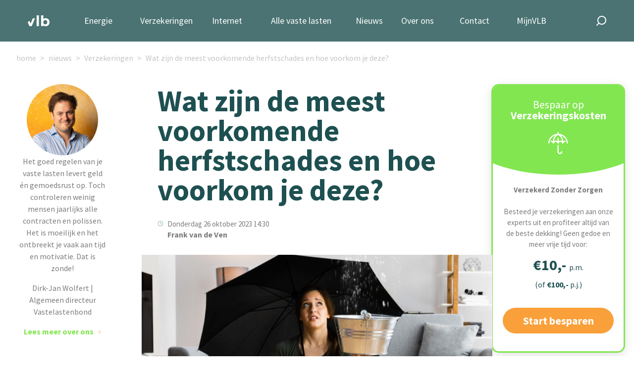

--- FILE ---
content_type: text/html; charset=UTF-8
request_url: https://www.vastelastenbond.nl/blog/wat-zijn-de-meest-voorkomende-herfstschades-en-hoe-voorkom-je-deze/
body_size: 12780
content:
<!DOCTYPE html>
<html lang="nl">
<head>
<!-- Start of HubSpot Embed Code -->
<script type="text/javascript" id="hs-script-loader" async defer src="//js-eu1.hs-scripts.com/25028904.js"></script>
<!-- End of HubSpot Embed Code -->
<script type="text/javascript">
// This snippet sets a default consent state, instructing Google's technologies how to behave if no consent is present.
window.dataLayer = window.dataLayer || [];
function gtag() {
    dataLayer.push(arguments);
}
gtag('consent', 'default', {
    'analytics_storage': 'denied',
    'ad_storage': 'denied',
    'ad_user_data': 'denied',
    'ad_personalization': 'denied',
    'region': ["AT", "BE", "BG", "HR", "CY", "CZ", "DK", "EE", "FI", "FR",
        "DE", "GR", "HU", "IS", "IE", "IT", "LV", "LI", "LT", "LU",
        "MT", "NL", "NO", "PL", "PT", "RO", "SK", "SI", "ES", "SE",
        "UK", "CH"
    ]
});
//  This snippet sends consent updates from the HubSpot cookie banner to Google's tags using Consent Mode v2
var _hsp = window._hsp = window._hsp || [];
_hsp.push(['addPrivacyConsentListener', function(consent) {
    var hasAnalyticsConsent = consent && (consent.allowed || (consent.categories && consent.categories.analytics));
    var hasAdsConsent = consent && (consent.allowed || (consent.categories && consent.categories.advertisement));
    gtag('consent', 'update', {
        'ad_storage': hasAdsConsent ? 'granted' : 'denied',
        'analytics_storage': hasAnalyticsConsent ? 'granted' : 'denied',
        'ad_user_data': hasAdsConsent ? 'granted' : 'denied',
        'ad_personalization': hasAdsConsent ? 'granted' : 'denied'
    });

}]);
</script>
<!-- Google Tag Manager -->
<script type="text/javascript">(function(w,d,s,l,i){w[l]=w[l]||[];w[l].push({'gtm.start':
new Date().getTime(),event:'gtm.js'});var f=d.getElementsByTagName(s)[0],
j=d.createElement(s),dl=l!='dataLayer'?'&l='+l:'';j.async=true;j.src=
'https://www.googletagmanager.com/gtm.js?id='+i+dl;f.parentNode.insertBefore(j,f);
})(window,document,'script','dataLayer','GTM-5NQ434');</script>
<!-- End Google Tag Manager -->
    <title>Wat zijn de meest voorkomende herfstschades en hoe voorkom je deze?</title>
    <!-- the meta tags -->
    <meta http-equiv="Content-Type" content="text/html; charset=utf-8">
    <meta http-equiv="X-UA-Compatible" content="IE=edge">
    <meta name="viewport" content="width=device-width, initial-scale=1, maximum-scale=5">
    <link rel="alternate" type="application/atom+xml" title="Vastelastenbond nieuws feed" href="https://www.vastelastenbond.nl/blog/rss/" />
    <link rel="stylesheet" href="https://fonts.googleapis.com/css2?family=Source+Sans+Pro:wght@200;400;600;700&display=swap">
    <link rel="stylesheet" href="/layouts/2021-full/css/style.css?v=4.96">
  	<script src="/js/jquery/jquery-1.12.0.min.js"></script>    
	<script src="/js/jquery/jquery-ui-1.10.3.custom.min.js"></script>
	<script type="text/javascript" src="/assets/thirdparty/jquery.validate.min.js"></script>
    
    <script type="text/javascript" src="/assets/thirdparty/jquery-php.js"></script>
    <link rel="stylesheet" type="text/css" href="/assets/thirdparty/zebra-dialog/public/css/flat/zebra_dialog.css">
    <script type="text/javascript" src="/assets/thirdparty/zebra-dialog/public/javascript/zebra_dialog.js"></script>
    <script type="text/javascript" src="/js/global.js"></script>
    <script type="text/javascript" src="/assets/thirdparty/jquery.validate.min.js"></script>
    <link rel="canonical" href="https://www.vastelastenbond.nl/blog/wat-zijn-de-meest-voorkomende-herfstschades-en-hoe-voorkom-je-deze/">
    <meta name="description" content="In de herfst krijgen we met specifieke schades te maken zoals lekkages door extreme neerslag en rondvliegende dakpannen. Volgens verzekeringsadviseur Kenan Demir kunnen we onze borst natmaken!">
    <meta property="og:title" content="Wat zijn de meest voorkomende herfstschades en hoe voorkom je deze?">
    <meta property="og:locale" content="nl_NL">
    <meta property="og:description" content="In de herfst krijgen we met specifieke schades te maken zoals lekkages door extreme neerslag en rondvliegende dakpannen. Volgens verzekeringsadviseur Kenan Demir kunnen we onze borst natmaken!">
    <meta property="og:url" content="https://www.vastelastenbond.nl/blog/wat-zijn-de-meest-voorkomende-herfstschades-en-hoe-voorkom-je-deze/">
    <meta property="og:type" content="website">
    <meta property="twitter:card" content="summary_large_image">
    <meta property="twitter:creator" content="@Vastelastenbond">
    <meta property="twitter:label1" content="Geschreven door">
    <meta property="twitter:data1" content="Frank van de Ven">
    <meta property="twitter:label2" content="Geschatte leestijd">
    <meta property="twitter:data2" content="2 minuten">
    <meta property="og:image" content="https://www.vastelastenbond.nl/images/assets/blogposts/stormschade%202023.png">
    <link rel="stylesheet" type="text/css" href="/css/applications/blog.css?time=1745930149">
<script>
  function resizeIframe(obj) {
    obj.style.height = obj.contentWindow.document.documentElement.scrollHeight + 'px';
  }
</script>
<style>
    @font-face{
        font-display: optional;
    }
    .vlb-sticky-side{
        z-index: 0;
    }
    
        
</style>
</head>
<body>
        
    
<!-- Google Tag Manager (noscript) -->
<noscript><iframe src="https://www.googletagmanager.com/ns.html?id=GTM-5NQ434" height="0" width="0" style="display:none;visibility:hidden"></iframe></noscript>
<!-- End Google Tag Manager (noscript) -->
<script type="application/ld+json">
{
	"@context": "https://schema.org",
	"@type": "WebSite",
	"url": "https://www.vastelastenbond.nl",
	"potentialAction": {
		"@type": "SearchAction",
		"target": "https://www.vastelastenbond.nl/zoeken/&q={search_term_string}",
		"query-input": "required name=search_term_string"
	}
}
</script>
<script type="application/ld+json">
{
"@context": "http://schema.org",
"@type": "Organization",
"name" : "Vastelastenbond",
"alternateName": "De Vastelastenbond",
"brand": "Vastelastenbond",
"url": "https://www.vastelastenbond.nl",
"foundingDate": "2004-07-01T10:00:00+00:00",
"sameAs" : [
	"https://www.facebook.com/vastelastenbond/",
	"https://www.twitter.com/vastelastenbond/",
	"https://plus.google.com/110815912132904982196",
	"https://www.youtube.com/user/Vastelastenbond"
]
}
</script>
<script type="application/ld+json">
{
"@context": "http://schema.org",
"@type": "LocalBusiness",
"name" : "Vastelastenbond",
"alternateName": "De Vastelastenbond",
"brand": "Vastelastenbond",
"legalName":"Vastelastenbond",
"founder":"Dirk Jan Wolfert",
"url": "https://www.vastelastenbond.nl",
"logo": "https://www.vastelastenbond.nl/logo-small.png",
"image": "https://www.vastelastenbond.nl/logo-small.png",
"description": "Regel uw vaste lasten, zoals energie en internet via de Vastelastenbond. Gemakkelijk, snel en goedkoop door de collectieve korting.",
"telephone": "+31407200200",
"priceRange": "€€€",
"address": {
	"@type": "PostalAddress",
	"addressLocality": "Eindhoven",
	"addressRegion": "Noord Brabant",
	"streetAddress": "Torenallee 32-10",
	"postalCode": "5617 BD"
},
"openingHours": [
"Mo-Fr 09:00 17:00"
]
}
</script>   
<header class="vlb-navbar">

    <div class="container">

        <div class="vlb-navbar__logo">
            <a href="/">
                <img width="44" height="22" src="/layouts/2021-full/images/vlb-a-logo-short-green.svg" alt="Vastelasten Bond" class="d-block d-md-none">
                <img width="44" height="22" src="/layouts/2021-full/images/vlb-a-logo-abbrev-white.svg" alt="Vastelasten Bond" class="d-none d-md-block">
            </a>
        </div>
        <!-- navbar logo -->

        <nav class="vlb-navbar__menu">

            <ul class="vlb-navbar__menu_list">
                
                <li id="nav-vastelasten" class=" vlb-has-childeren">
                    <a href="/energie-vanzelf-geregeld/">Energie</a> 
                    <span class="submenu-toggle js-toggle-submenu"></span>
                    <ul class="vlb-submenu vlb-submenu--no-border" style="width: 260px;">
                        <li><a href="/energie-vanzelf-geregeld/"><span class="vlb-icon vlb-icon-energie"></span>1 jaar vast</a></li>
                        <li><a href="/energie-vanzelf-geregeld/3-jaar/"><span class="vlb-icon vlb-icon-energie"></span>3 jaar vast</a></li>
                        <li><a href="/energie-vanzelf-geregeld/dynamisch/"><span class="vlb-icon vlb-icon-energie"></span>Dynamisch</a></li>
                        <li><a href="/diensten/uitleg/sparky/"><span class="vlb-icon vlb-icon-energie"></span>Slimme energiemeter</a></li>
                    </ul>
                </li>
                <li id="nav-duurzaam" class=" vlb-has-childeren">
                    <a href="/verzekerd-zonder-zorgen/">Verzekeringen</a> 
                    <span class="submenu-toggle js-toggle-submenu"></span>
                    <ul class="vlb-submenu vlb-submenu--no-border" style="width: 300px;">
                        
                        <li><a href="/diensten/autoverzekering/"><span class="vlb-icon vlb-icon-autoverzekering"></span>Autoverzekering</a></li>
                        <li><a href="/verzekerd-zonder-zorgen/"><span class="vlb-icon vlb-icon-woonverzekering"></span>Huis &amp; wonen</a></li>
                        <li><a href="/verzekerd-zonder-zorgen/"><span class="vlb-icon vlb-icon-verzekeren"></span>Recht &amp; aansprakelijkheid</a></li>
                        <li><a href="/verzekerd-zonder-zorgen/"><span class="vlb-icon vlb-icon-verzekeren"></span>Totaaladvies</a></li>
                        <li><a href="/zorgverzekering/vergelijken/"><span class="vlb-icon vlb-icon-zorg"></span>Zorgverzekering</a></li>
                    </ul>
                </li>
                <li><a href="/internet-tv/">Internet</a></li>
                <li id="nav-woning" class=" vlb-has-childeren">
                    <a href="/diensten/woning/">Alle vaste lasten</a> 
                    <span class="submenu-toggle js-toggle-submenu"></span>
                    <ul class="vlb-submenu vlb-submenu--no-border" style="width: 300px;">
                        
                        <li><a href="/energie-vanzelf-geregeld/"><span class="vlb-icon vlb-icon-energie"></span>Energie</a></li>
                        <li><a href="/verzekerd-zonder-zorgen/"><span class="vlb-icon vlb-icon-hypotheek"></span>Verzekeringen</a></li>
                        <li><a href="/internet-tv/"><span class="vlb-icon vlb-icon-internet"></span>Internet, tv en Bellen</a></li>
                        <li><a href="/diensten/hypotheek/"><span class="vlb-icon vlb-icon-hypotheek"></span>Hypotheek</a></li>
                        <li><a href="/diensten/overlijdensrisicoverzekering/"><span class="vlb-icon vlb-icon-hypotheek"></span>Overlijdensrisicoverzekering</a></li>
                    </ul>
                </li>
                <li id="nav-nieuws" >
                    <a href="/nieuws/">Nieuws</a>
                    <span class="submenu-toggle js-toggle-submenu"></span>
                    <ul class="vlb-submenu vlb-submenu--no-border" style="width: 200px;">
                        <li><a href="/blog/"><span class="vlb-icon vlb-icon-blog"></span> Blog</a></li>
                        <li><a href="/media-en-publicaties/"><span class="vlb-icon vlb-icon-nieuws"></span> Publicaties</a></li>
                        <li><a href="/podcast/"><span class="vlb-icon vlb-icon-podcast"></span> Podcast</a></li>
                    </ul>
                </li>
                <li>
                    <a href="/over-ons/">Over ons</a>
                    <span class="submenu-toggle js-toggle-submenu"></span>
                    <ul class="vlb-submenu vlb-submenu--no-border" style="width: 300px;">
                        <li><a href="/over-ons/"><span class="vlb-icon vlb-icon-about-us"></span> Ons verhaal</a></li>
                        <li><a href="/over-ons/samenwerkingsparters/"><span class="vlb-icon vlb-icon-about-us"></span> Onze partners</a></li>
                        <li><a href="/werken-bij/"><span class="vlb-icon vlb-icon-werken-bij"></span> Werken bij</a></li>
                        <li><a href="/diensten/tarieven/"><span class="vlb-icon vlb-icon-abonnementen"></span> Abonnementen & prijzen</a></li>
                        <li><a href="/beloningsbeleid-vastelastenbond/"><span class="vlb-icon vlb-icon-abonnementen"></span> Beloningsbeleid</a></li>
                    </ul>
                </li>
                <li><a href="/contact-formulier/">Contact</a></li>
                <li>
                                        <a href="/mijnvlb/">MijnVLB</a>
                                    </li>
            </ul>
        </nav>
        <!-- nav -->

        <div class="vlb-navbar__search">

            <a href="#" class="vlb-search-toggle  js-toggle-search"><img width="20" height="20" src="/layouts/2021-full/images/vlb-icon-search.svg" alt="Zoeken" class="d-none d-md-block"><img src="/layouts/2021-full/images/vlb-icon-search-green.svg" alt="" class="d-block d-md-none"></a>

            <form class="vlb-search" action="/zoeken/" method="get">
                <input type="text" class="vlb-search-query" id="vlb-search" name="q" value="" placeholder="zoek hier...">
                <input type="submit" class="vlb-search-submit" name="zoek" value="zoek">
            </form>

        </div>
        <!-- vlb-search -->

        <div class="vlb-menu-toggle">
            <div class="vlb-toggle-icon">
                <span></span>
                <span></span>
                <span></span>
                <span></span>
            </div>
        </div>
        <!-- Nav Toggle -->

    </div>

</header>
<!-- header -->



<div class="vlb-breadcrumbs">
    <div class="container">
        <div class="row">
            <ul>
                <li><a href="/">home</a></li>
                <li><a href="/blog/">nieuws</a></li>
                                                <li><a href="/blog/categorie/verzekeringen/#scroll-down">Verzekeringen</a></li>
                                <li><a href="/blog/wat-zijn-de-meest-voorkomende-herfstschades-en-hoe-voorkom-je-deze/">Wat zijn de meest voorkomende herfstschades en hoe voorkom je deze?</a></li>
            </ul>
        </div>
    </div>
</div>

<div class="vlb-sticky-side  vlb-sticky--blog-left">

      <div class="vlb-sticky-hide js-hide-sticky">
        <img src="/images/assets/2021/blog/vlb-a-icon-close.svg" alt="">
      </div>

      <img src="/images/assets/2021/diensten/dj-profiel-foto.webp" alt="Dirk Jan Wolfert" class="vlb-rounded  vlb-tips" width="208" height="208">

      <div class="vlb-sticky__content">

        <p class="d-lg-none"><strong>“Wij helpen je graag met je vaste lasten”</strong></p>
        <p class="vlb-pa d-lg-block d-none">Het goed regelen van je vaste lasten levert geld én gemoedsrust op. Toch controleren weinig mensen jaarlijks alle contracten en polissen. Het is moeilijk en het ontbreekt je vaak aan tijd en motivatie. Dat is zonde!</p>
        <p class="d-sm-block d-none">Dirk-Jan Wolfert | Algemeen directeur Vastelastenbond</p>
        <p class=""><a href="/" class="vlb-text-link--read-more  vlb-color--green">Lees meer over ons</a></p>

      </div> <!-- vlb sticky content -->

</div>

<div class="vlb-sticky-side  vlb-sticky--blog-right">
            <div class="vlb-bottom-elipse d-lg-none">
<div class="vlb-elipse">
<div class="vlb-elipse__content">
<div class="vlb-elipse__content__teaser">
<h2><span>Bespaar op</span><br />
Verzekeringskosten</h2>

<h3>&euro;200,-</h3>
</div>

<div class="vlb-elipse__content__active text-center"><a class="vlb-button vlb-button--primary  vlb-button--button" href="/verzekerd-zonder-zorgen/?utm_source=blog&amp;utm_medium=sidebar&amp;utm_campaign=vzz">Start besparen</a></div>
</div>
</div>
</div>

<div class="vlb-product-card__wrapper--diensten" data-card="vvz" id="card-vzz">
<div class="vlb-product-card vlb-dienst">
<div class="vlb-product-card__header">
<div class="text-center">
<h2><span>Bespaar op</span> Verzekeringskosten</h2>
<img alt="" src="/images/assets/2021/home/vlb-icon-diensten-vvz.svg" /></div>
</div>

<div class="vlb-product-card__content">
<div class="vlb-card-mobile"><img alt="" src="/images/assets/2021/home/vlb-icon-diensten-vvz.svg" />
<h4><span>Bespaar &euro; 200,- op </span>Verzekeringskosten</h4>
</div>

<div class="text-center  vlb-card--hide">
<p><strong>Verzekerd Zonder Zorgen</strong><br />
<br />
Besteed je verzekeringen aan onze experts uit en profiteer altijd van de beste dekking! Geen gedoe en meer vrije tijd voor:</p>

<h3>&euro;10,- <span>p.m.<br />
(of <strong>&euro;100,-</strong> p.j.)</span></h3>

<h3></h3>
</div>

<div class="text-center"><a class="vlb-button vlb-button--primary" href="/verzekerd-zonder-zorgen/" id="btn-sb-vzz">Start besparen</a></div>
</div>
</div>

<p class="vlb-padding-1 text-center d-none  d-md-block"><a class="vlb-text-link--read-more  vlb-color--green" href="/verzekerd-zonder-zorgen/" id="btn-sb-vzz-meerinfo">Meer informatie</a></p>
</div>
    </div>



<!-- Article -->
<div class="vlb-container__no-header vlb-container__news container  vlb-padding-b-3">
    <div class="row justify-content-center">
        <div class="col-sm-10  col-md-8  col-lg-7  vlb-news-col" style="padding-top:14px">
                        <h1>Wat zijn de meest voorkomende herfstschades en hoe voorkom je deze?</h1>
            <date>Donderdag 26 oktober 2023&nbsp;14:30</date><author>Frank van de Ven</author>

                        <div class="vlb-image--wider">
                <img alt="Verzekeraars zetten steeds meer in op preventie. Schade die niet ontstaat, hoef je namelijk niet te herstellen en dat scheelt veel frustratie, tijd en geld. " src="/images/assets/blogposts/stormschade%202023.png" style="aspect-ratio: 16 / 9;width: 100%;height: auto;" />
                <p class="vlb-caption">
                    Verzekeraars zetten steeds meer in op preventie. Schade die niet ontstaat, hoef je namelijk niet te herstellen en dat scheelt veel frustratie, tijd en geld.                 </p>
            </div>
                        <div id="wysiwygcontents" style="box-sizing: border-box;">
                <div class="container">
<div>&zwnj;<strong>Supermarkten adverteren met stamppot en erwtensoep en de regenjas domineert het modebeeld: de herfst is in volle gang! Naast machtige maaltijden krijgen we in dit seizoen ook met specifieke schades te maken zoals lekkages door extreme neerslag en rondvliegende dakpannen. Volgens verzekeringsadviseur Kenan Demir kunnen we onze borst natmaken, want klimaatontwikkelingen zorgen voor grotere schadeposten. In dit blog legt hij uit&nbsp;hoe jij je kunt wapenen tegen extreem weer.</strong><br />
&nbsp;</div>

<div></div>

<div></div>

<h3><strong>Welke herfstschades krijgen verzekeraars het meest binnen? </strong></h3>

<div>&ldquo;Dat zijn meldingen van afgewaaide dakpannen en van lekkage door veel regen.&rdquo;<br />
&nbsp;</div>

<div></div>

<h3><strong>Hoe kun je deze specifieke schades voorkomen?</strong></h3>

<div>&ldquo;Dat kan door onder andere je dak tijdig te <a href="https://www.vastelastenbond.nl/blog/dit-zijn-de-vijf-meest-voorkomende-herfstschades/" title="Voorkom kostenpost">onderhouden</a>. Zowel een dak met bitumen &ndash; dat we ook kennen als dakleer &ndash; als daken met dakpannen hebben onderhoud nodig. Het is belangrijk om daar rekening mee te houden.&rdquo;<br />
&nbsp;</div>

<div></div>

<h3><strong>Zorgen klimaatveranderingen voor meer schades?</strong></h3>

<div>&ldquo;Jazeker De schade door extreem weer is vorig jaar flink gestegen. Sterker nog: volgens het <a href="https://www.verzekeraars.nl/verzekeringsthemas/klimaatbestendig-nederland/klimaat" title="Toekomstvisie verzekeraars">Verbond van Verzekeraars</a> bereikte het claimbedrag zelfs een recordhoogte! In 2022 werd een bedrag van ruim 886 miljoen euro uitgekeerd, blijkt uit de zogenoemde <a href="https://bipublic.verzekeraars.nl/Home/ShowReport/5beb3391-1660-4b40-a9d5-6982d8cae31f" title="Ontdek wat de kosten zijn">Klimaatschademonitor</a> van de verzekeraars.&rdquo;</div>

<h3><br />
<strong>Hoe spelen verzekeraars in</strong><strong> op bijvoorbeeld extreme neerslag, droogte en brandvorming</strong><strong>?</strong>&nbsp;</h3>

<div>&ldquo;Verzekeraars zetten in op preventie. <a href="https://www.vastelastenbond.nl/blog/wind-mee-of-tegen-hoe-goed-ben-jij-verzekerd-tegen-stormschade/" title="Preventieve aanpak helpt">Schade</a> die niet ontstaat, hoef je namelijk niet te herstellen en dat scheelt veel frustratie, tijd en geld. Het Verbond van Verzekeraars ontwikkelt klimaatgerelateerde tools en ondersteunt verzekeraars met kennisdeling. Dat betekent bijvoorbeeld dat er webinars, events en papers met gerenommeerde kennisinstellingen worden gepresenteerd. Verzekeraars verwerken die nieuwe inzichten in hun beleid en producten.&rdquo;</div>

<h3><br />
<strong>Hoe</strong><strong> kunnen consumen</strong><strong>ten zich wapenen tegen klimaatveranderingen</strong><strong>?</strong></h3>

<div>&ldquo;Dat kan door bij vertrek altijd alle ramen en deuren te sluiten. Ook het opbergen van losliggende spullen in de tuin helpt. Sluit verder de rolluiken en maak de regenpijp en dakgoten regelmatig schoon. Qua tuinieren, moet je voorkomen dat er takken kunnen afbreken door een storm. Snoei bomen tijdig en haal de verwijderde takken weg. Kap dode bomen, parkeer niet onder bomen als het stormt of gaat stormen. Verder is het verstandig om er niet op uit te gaan als er sprake is van noodweer.&rdquo;<br />
&nbsp;</div>

<div><em>Ben jij goed verzekerd? Vraag vrijblijvend een gratis adviesgesprek aan met één van onze adviseurs en controleer of jouw verzekeringspolis&nbsp;herfstbestendig</em><em>&nbsp;is.&nbsp;</em><br />
&nbsp;</div>

<div>
<div><a class="vlb-button vlb-button--centered  vlb-button--primary" href="https://www.vastelastenbond.nl/verzekerd-zonder-zorgen/">Vraag gratis adviesgesprek aan!</a></div>
</div>
</div>
            </div>
            <div class="vlb-news-share">Deel dit artikel
                <ul class="vlb-share-icons">
                	<li><a href="https://www.facebook.com/sharer/sharer.php?u=https%3A%2F%2Fwww.vastelastenbond.nl%2Fblog%2Fwat-zijn-de-meest-voorkomende-herfstschades-en-hoe-voorkom-je-deze%2F" target="_blank"><img style="width:17px; height:16px" src="/images/assets/2021/nieuwsitem/vlb-a-share-icon-facebook.svg" /></a></li>
                	<li><a href="https://www.linkedin.com/sharing/share-offsite/?url=https%3A%2F%2Fwww.vastelastenbond.nl%2Fblog%2Fwat-zijn-de-meest-voorkomende-herfstschades-en-hoe-voorkom-je-deze%2F" target="_blank"><img style="width:17px; height:16px" src="/images/assets/2021/nieuwsitem/vlb-a-share-icon-linkedin.svg" /></a></li>
                	<li><a href="https://pinterest.com/pin/create/button/?media=https://www.vastelastenbond.nl/images/assets/blogposts/stormschade 2023.png&url=https%3A%2F%2Fwww.vastelastenbond.nl%2Fblog%2Fwat-zijn-de-meest-voorkomende-herfstschades-en-hoe-voorkom-je-deze%2F&description=Wat zijn de meest voorkomende herfstschades en hoe voorkom je deze?" target="_blank"><img style="width:17px; height:16px" src="/images/assets/2021/nieuwsitem/vlb-a-share-icon-pinterest.svg" /></a></li>
                	<li><a href="https://twitter.com/share?text=Wat zijn de meest voorkomende herfstschades en hoe voorkom je deze?&url=https%3A%2F%2Fwww.vastelastenbond.nl%2Fblog%2Fwat-zijn-de-meest-voorkomende-herfstschades-en-hoe-voorkom-je-deze%2F" target="_blank"><img style="width:17px; height:16px" src="/images/assets/2021/nieuwsitem/vlb-a-share-icon-twitter.svg" /></a></li>
                </ul>
            </div>
                        <div class="vlb-actiebanner  vlb-banner--verzekeren">
<div class="vlb-banner-button"><a class="vlb-button vlb-button--primary  vlb-button--blink" href="/verzekerd-zonder-zorgen/">Meer informatie</a></div>

<div class="vlb-banner-content-right"><a href="/verzekerd-zonder-zorgen/"><img alt="Verzekerd Zonder Zorgen" class="d-none d-xl-block" src="/images/assets/2021/banners/banner-verzekeren.jpg" /></a> <a href="/verzekerd-zonder-zorgen/"><img alt="Verzekerd Zonder Zorgen" class="d-xl-none" src="/images/assets/2021/banners/banner-verzekeren-mobile.jpg" /></a></div>
</div>
                    </div>
    </div>
</div>
<!-- Inschrijven nieuwsbrief -->
<div class="container-fluid" style="z-index: 10;">

    <div class="row">

        <div class="col-md-6  vlb-has-image">

            <img src="/images/assets/2021/nieuwsitem/Team-Vastelastenbond.webp" alt="Team Vastelastenbond">

        </div>

        <div class="col-md-6 vlb-bg--field-green d-flex  vlb-padding-5">

            <div class="row align-items-center justify-content-center">

                <div class="col-10">

                    <h3>Op de hoogte blijven?</h3>
                    <p>
                        Schrijf je in voor onze nieuwsbrieven. Zo ben je altijd op de hoogte van wat er gebeurt in de vaste lasten wereld. En we geven de beste tips om zelf te besparen op jouw vaste lasten.
                    </p>
                    <form id="frm-register-newsletter" method="post">

                        <div class="vlb-form--field vlb-form--mailaddress vlb-form--inline-with-submit ">

                            <label class="vlb-form--field vlb-form--field_label" for="E-mailadres">E-mailadres<span class="vlb-form--field_required">*</span></label>
                            <div class="vlb-form--input_container vlb-form--input_container_email">
                                <input name="Emailadres" id="E-mailadres" type="email" value="" class="large" placeholder="E-mailadres" aria-required="true" aria-invalid="false">
                            </div>

                        </div>
                        <!-- emailadres -->

                        <input type="submit" id="btn-register-newsletter" name="Schrijf me in" value="Inschrijven" class="vlb-button vlb-button--mint  vlb-button--inline-with-previous">

                    </form>

                </div>

            </div>

        </div>

    </div>

</div>
<!-- Comments -->
<div class="container vlb-padding-4 vlb-comments">

    <div class="row justify-content-center">

        <div class="col-lg-7">

            <h2>Reacties</h2>
                        <p>
                Er zijn nog geen reacties geplaatst. Jij kan de eerste zijn!
            </p>
                        <h3 class="vlb-padding-t-5">Plaats een reactie</h3>
            <form id="form-blog-comment" onsubmit="check_reactie_form();return false;" method="POST">

                <div class="vlb-form--field">

                    <label class="vlb-form--field vlb-form--field_label" for="naam">Jouw naam<span class="vlb-form--field_required">*</span></label>

                    <div class="vlb-form--input_container vlb-form--input_container_text">
                        <input name="uw_naam" value="" id="naam" type="text" class="large" placeholder="Wat is je naam?" aria-required="true" aria-invalid="false">
                    </div>

                </div>
                <!-- Naam lid -->

                <div class="vlb-form--field vlb-form--mailaddress ">

                    <label class="vlb-form--field vlb-form--field_label" for="E-mailadres">Wat is je e-mailadres?<span class="vlb-form--field_required">*</span></label>
                    <div class="vlb-form--input_container vlb-form--input_container_email">
                        <input name="uw_emailadres" value="" id="E-mailadres" type="email" class="large" placeholder="Wat is je e-mailadres?" aria-required="true" aria-invalid="false">
                    </div>

                </div>
                <!-- emailadres -->

                <div class="vlb-form--field">

                    <label class="vlb-form--field vlb-form--field_label" for="reden">Schrijf hier je reactie<span class="vlb-form--field_required">*</span></label>

                    <div class="vlb-form--input_container vlb-form--input_container_text">
                        <textarea name="uw_reactie" id="reden" rows="8" placeholder="Schrijf hier je reactie"></textarea>
                    </div>

                </div>
                <!-- Reden -->

                <div class="text-center">

                    <input type="submit" name="Volgende" value="Plaats reactie" class="vlb-button vlb-button--centered  vlb-button--primary">

                </div>

                <input name="postid" value="2597" type="hidden">

            </form>

        </div>

    </div>

</div>
<!-- Read more -->
<div class="container-fluid vlb-bg--white " style="z-index: 10;">

    <div class="container  vlb-padding-5  vlb-bg--white">

        <div class="row justify-content-center">

            <div class="col-12 text-center vlb-animated vlb-animated-fade-in go" data-animation="fade-in">

                <h2>Lees meer over Verzekeringen</h2>

            </div>

        </div>
        <!-- row -->

        <div class="row justify-content-center py-5  align-items-stretch">
                                    <article class="col-md-6 col-lg-3 vlb-animated--one-by-one vlb-animated vlb-animated-fade-in go" data-animation="fade-in">

                <div class="vlb-article__image">
                    <a href="/blog/wanneer-sluit-je-een-huisdierverzekering-af/">
                                                <img src="/images/assets/blogposts/Ontwerp zonder titel (47).png" alt="Als je erover nadenkt om je huisdier te verzekeren, zijn er een paar zaken waaraan je moet denken. ">
                                            </a>
                </div>

                <h4>Wanneer sluit je een huisdierverzekering af?</h4>
                <div class="vlb-article__content">
                    <date>Woensdag 04 oktober 2023&nbsp;10:53</date>
                    <p>
                        &zwnj;Op dierendag worden alle huisdieren in het zonnetje gezet en daarom is 4 oktober het perfecte moment om over een huisdierenverzekering na te denken. Je wilt jouw huisgenootje de beste zorg biede...                    </p>
                    <a href="/blog/wanneer-sluit-je-een-huisdierverzekering-af/" class="vlb-text-link  vlb-text-link--read-more">Lees meer</a>
                </div>

            </article>
                        <article class="col-md-6 col-lg-3 vlb-animated--one-by-one vlb-animated vlb-animated-fade-in go" data-animation="fade-in">

                <div class="vlb-article__image">
                    <a href="/blog/waarom-huurautos-de-komende-jaren-populairder-dan-ooit-worden/">
                                                <img src="/images/assets/blogposts/huurauto verzekering autoverzekering.png" alt="Uit onderzoek van branchevereniging BOVAG blijkt dat het aantal verhuurbedrijven tot 2030 met ruim de helft stijgt. De huurauto is aan een opmars bezig!">
                                            </a>
                </div>

                <h4>Waarom huurauto’s de komende jaren populairder dan ooit worden</h4>
                <div class="vlb-article__content">
                    <date>Dinsdag 08 augustus 2023&nbsp;14:14</date>
                    <p>
                        
&zwnj;Huurauto&rsquo;s stijgen de komende jaren naar verwachting in populariteit stelt branchevereniging BOVAG. De brancheorganisatie liet accountants- en adviesorganisatie KPMG onderzoek doen naar ...                    </p>
                    <a href="/blog/waarom-huurautos-de-komende-jaren-populairder-dan-ooit-worden/" class="vlb-text-link  vlb-text-link--read-more">Lees meer</a>
                </div>

            </article>
                        <article class="col-md-6 col-lg-3 vlb-animated--one-by-one vlb-animated vlb-animated-fade-in go" data-animation="fade-in">

                <div class="vlb-article__image">
                    <a href="/blog/leergeld-betalen-zoveel-kost-studeren/">
                                                <img src="/images/assets/blogposts/studiekosten studeren verzekeringen verzekering.png" alt="Het Nibud onderzoekt jaarlijks welke kosten studenten kwijt zijn aan studeren en huur. Gemiddeld is een uitwonende student ruim € 1.000,- kwijt per maand aan vaste lasten.">
                                            </a>
                </div>

                <h4>Leergeld betalen: zoveel kost studeren!</h4>
                <div class="vlb-article__content">
                    <date>Donderdag 17 augustus 2023&nbsp;08:42</date>
                    <p>
                        
&zwnj;Studeren kost geld, maar welke kosten komen er op je af als je op jezelf wilt wonen en waar moet je rekening mee houden? In dit blog beantwoorden we deze vragen en geven we je ook een aantal n...                    </p>
                    <a href="/blog/leergeld-betalen-zoveel-kost-studeren/" class="vlb-text-link  vlb-text-link--read-more">Lees meer</a>
                </div>

            </article>
                        <article class="col-md-6 col-lg-3 vlb-animated--one-by-one vlb-animated vlb-animated-fade-in go" data-animation="fade-in">

                <div class="vlb-article__image">
                    <a href="/blog/altijd-de-beste-verzekeringen-zonder-kleine-letters-en-lastige-polisvoorwaarden-te-lezen/">
                                                <img src="/images/assets/blogposts/verzekeringen zonder gedoe.png" alt="Het uitzoeken van verzekeringen is ontzettend belangrijk, maar ook tijdrovend, ingewikkeld en saai. Veel mensen blijven daarom jarenlang bij dezelfde verzekeraar hangen en laten hun polis ongemoeid. ">
                                            </a>
                </div>

                <h4>Altijd de beste verzekeringen zonder kleine letters en lastige polisvoorwaarden te lezen?</h4>
                <div class="vlb-article__content">
                    <date>Donderdag 24 augustus 2023&nbsp;08:49</date>
                    <p>
                        

&zwnj;Het uitzoeken van verzekeringen is ontzettend belangrijk, maar ook tijdrovend, ingewikkeld en saai. Veel mensen blijven daarom jarenlang bij dezelfde verzekeraar hangen en laten hun polis on...                    </p>
                    <a href="/blog/altijd-de-beste-verzekeringen-zonder-kleine-letters-en-lastige-polisvoorwaarden-te-lezen/" class="vlb-text-link  vlb-text-link--read-more">Lees meer</a>
                </div>

            </article>
            
        </div>

        <div class="row justify-content-center py-5">

            <div class="col-md-12  text-center">

                <a href="/blog/" class="vlb-button vlb-button--centered vlb-button--mint">Lees alle artikelen</a>

            </div>

        </div>

    </div>
    <!-- container -->

</div>



<div id="overlay"></div>

<script type="text/javascript">


    $(document).ready(function() {

        $('body').addClass('vlb-no-header');
        
        $('.vlb-product-card').click(function(e){
            document.location.href = ($(this).find('a.vlb-button--primary:nth-child(1)').attr('href'))
            
        });

        check_reactie_form = function() {
            $.php('/blog/savereactie/', $('#form-blog-comment').serialize());
        }

        if ($("#frm-register-newsletter").length > 0) {
            $("#frm-register-newsletter").validate({
                debug: true,
                submitHandler: function(form) {
                    form.submit();
                },
                highlight: function(element) {
                    $(element).parent().addClass('has-error');
                    $(element).parent().addClass('has-feedback').removeClass('has-success');
                    $('.has-error .form-control-feedback').remove();
                    $(element).css('backgroundColor', 'red').css('color', 'white');
                },
                unhighlight: function(element) {
                    $(element).parent().addClass('has-success');
                    $(element).parent().addClass('has-feedback').removeClass('has-error');
                    $(element).css('backgroundColor', 'white').css('color', '');
                },
                showErrors: function(errorMap, errorList) {
                    if (errorList.length) {
                        this.errorList = [errorList[0]];
                    }

                    this.defaultShowErrors();
                },
                errorElement: 'div',
                errorClass: 'text-danger',
                errorPlacement: function(error, element) {
                    error.insertAfter(element.parent());
                },
                rules: {

                    Emailadres: {
                        required: true,
                        email: true
                    }
                },
                messages: {

                    Emailadres: {
                        required: "We hebben een geldig e-mailadres nodig om je voor de nieuwsbrief aan te melden.",
                        email: "We hebben een geldig e-mailadres nodig om je voor de nieuwsbrief aan te melden."
                    }
                }
            });

            $('#btn-register-newsletter').on('click', function(e) {
                e.preventDefault();

                if ($("#frm-register-newsletter").valid() === true) {
                    $.php('/process/register/newsletter/', $("#frm-register-newsletter").serialize());
                }
            });
        }
    });
</script>

<style>

    #overlay {
        position: fixed;
        /* Sit on top of the page content */
        display: none;
        /* Hidden by default */
        width: 100%;
        /* Full width (cover the whole page) */
        height: 100%;
        /* Full height (cover the whole page) */
        top: 0;
        left: 0;
        right: 0;
        bottom: 0;
        background-color: rgba(0,0,0,0.5);
        /* Black background with opacity */
        z-index: 2;
        /* Specify a stack order in case you're using a different order for other elements */
        cursor: pointer;
        /* Add a pointer on hover */
    }
    .populair img.img-responsive {
        box-shadow: 0px 2px 4px rgba(0, 0, 0, 0.75);
    }
    .populair a {
        color: #1E5052;
    }
    .register > div.title {
        font-weight: 600;
        font-size: 35px;
        line-height: 44px;
        color: #1E5052;
        margin-top: 20px;
    }
    .register > div.field {
        margin-top: 20px;
    }
    .register > div.field > form> input[type="email"] {
        background: #FFFFFF;
        border: 2px solid #E76D00;
        border-radius: 12px;
        color: #F7A760;
        padding: 4px;
        padding-left: 36px;
        background: white url(/images/assets/home/2019/orange-email.png) left no-repeat;
        background-position: 10px 10px;
    }

    .register div.subtitle {
        margin-top: 20px;
        font-size: 35px;
        line-height: 44px;
        color: #1E5052;
    }
    .checklist {
        margin-top: 10px !important;
    }
    .checklist li {
        background-size: 30px;
        padding: 0px 40px;
        font-size: 22px;
    }

    .review-bubble {
        background: url(/images/assets/home/2019/energie-vanzelf-geregeld/balloon.png);
        background-repeat: no-repeat;
        background-size: contain;
        font-size: 16px;
        color: #ffffff;
        width: 32px;
        height: 38px;
        float: left;
        text-align: center;
    }
    .rating > span {
        color: #ffb612;
        content: "\2605";
        font-size: 28px;
    }

    .review-tekst {
        font-size: 16px;
        line-height: 34px;
    }

    .blue-btn,.blue-btn:focus {
        background: #1E5051;
        border-radius: 6px;
        color: #ffffff;
        border: 0;
        padding: 10px 30px;
        font-weight: bold;
        font-size: 22px;
        line-height: 22px;
        text-decoration: none;
    }
    .blue-btn:hover {
        text-decoration: none;
        color: #1E5051;
        background: #FFFFFF;
        border: 2px #1E5051 solid;
    }

    #scroll-down {
        margin-top: 40px;
        margin-bottom: 80px;
    }

    .category-button {
        background: #82e650;
        border-radius: 40px;
        color: #FFFFFF;
        font-weight: bold;
        font-size: 18px;
        text-align: center;
        height: 38px;
        display: inline-block;
        padding: 8px 30px;
        margin-bottom: 6px;
    }
    .category-button:hover {
        color: #FFFFFF;
    }
    .category-button.disabled {
        background: #E1E1E1;
    }

    .blogtitle {
        font-weight: bold;
        font-size: 24px;
        line-height: 100%;
        color: #1E5051;
    }
    .blogdate {
        font-weight: normal;
        font-size: 15px;
        line-height: 150.84%;
        color: #8EB4B5;
        padding: 10px 0px;
    }

    .blogtext {
        font-weight: normal;
        font-size: 18px;
        line-height: 150.84%;
        color: #404040;
        padding: 10px 0px;
    }

    #post-wrapper a {
        color: #F9A03A;
    }

    .blogbtn a {
        padding: 3px 60px;
        color: #FFFFFF;
        background: #1E5051;
        border-radius: 40px;
        font-size: 18px;
        font-weight: bold;
    }
    
    .blogbtn a:hover {
        padding: 3px 60px;
        color: #D0D0D0 !important;
        background: #1E5051 !important; 
        border-radius: 40px;
        font-size: 18px;
        font-weight: bold;
    }

    .readmore {
        padding: 10px 60px;
        color: #FFFFFF;
        background: #82E650;
        border-radius: 40px;
        font-weight: bold;
        font-size: 22px;
        line-height: 22px;
    }


    /*SINGLE ITEM*/
    .blog-item-column {
        /*max-width: 80%;*/
        margin: 0 auto;
        float: none;
    }

    .blog-item-title {
        font-weight: bold;
        font-size: 40px;
        line-height: 100%;
        color: #1E5051;
        margin-top: 20px;
        margin-bottom: 20px;
    }

    .blog-item-date {
        font-size: 15px;
        line-height: 150.84%;
        color: #8EB4B5;
        margin-top: 20px;
        margin-bottom: 20px;
    }

    .blog-item-photo-caption {
        font-size: 15px;
        line-height: 150.84%;
        color: #BDBDBD;
        border-left: 1px solid #BDBDBD;
        padding-left: 16px
    }
</style>


<div class="vlb-footer__menu">

    <div class="container">

        <div class="row">

            <div class="col-12 col-sm-6 col-md-4 col-lg-3 col-xl-3">

                <ul class="vlb-footer-menu">
                    <li class="vlb-menu-header"><a href="/energie/">Energie</a></li>
                    <li><a href="/energie-vanzelf-geregeld/">Energie Vanzelf Geregeld</a></li>
                    <li><a href="/energie/vergelijken/">Energie vergelijken</a></li>
                    <li><a href="/energie/energie-tarieven/">Energietarieven</a></li>
                    <li><a href="/energie-vanzelf-geregeld/">Overstappen energie</a></li>
                    <li><a href="/energie/groene-energie/">Groene Energie</a></li>
                    <li><a href="/energie/begrippen/energie-label/berekenen/">Energielabel</a></li>
                    <li><a href="/energie-prijzen-monitor/">Energie Prijzen Monitor</a></li>
                </ul>

            </div>

            <div class="col-12  col-sm-6 col-md-4 col-lg-3 col-xl-3">

                <ul class="vlb-footer-menu">
                    <li class="vlb-menu-header"><a href="/diensten/verzekeringen/">Verzekeringen</a></li>
                    <li><a href="/verzekerd-zonder-zorgen/">Verzekerd Zonder Zorgen</a></li>
                    <li><a href="/autoverzekering/">Autoverzekering</a></li>
                    <li><a href="/diensten/verzekeringen/woonhuisverzekering/">Woonverzekering</a></li>
                    <li><a href="/diensten/overlijdensrisicoverzekering/">Overlijdensrisico</a></li>
                    <li><a href="/zorgverzekering/">Zorgverzekering</a></li>
                    <li><a href="/verzekeringskaarten/">Verzekeringskaarten</a></li>
                    <li><a href="/beloningsbeleid-vastelastenbond/">Beloningsbeleid</a></li>
                    <li><a target="_blank" href="/pdf/verzekeringen/Dienstenwijzer_Schadeverzekeringen_Vastelastenbond.pdf">Dienstenwijzer schadeverzekeringen</a></li>
                </ul>
                
            </div>

            <div class="col-12 col-sm-6 col-md-4 col-lg-3 col-xl-3">

                <ul class="vlb-footer-menu">
                    <li class="vlb-menu-header"><a href="/welk-waterbedrijf-is-in-mijn-regio-actief/">Water</a></li>
                    <li><a href="/welk-waterbedrijf-is-in-mijn-regio-actief/">Waterbedrijf</a></li>
                    <li><a href="/welk-waterbedrijf-is-in-mijn-regio-actief/">Waterleverancier</a></li>
                </ul>

            </div>

            <div class="col-12 col-sm-6 col-md-4 col-lg-3 col-xl-3">

                <ul class="vlb-footer-menu">
                    <li class="vlb-menu-header"><a href="/internet-tv/">Internet, tv en bellen</a></li>
                    <li><a href="/internet-tv/vergelijken/">Internet vergelijken</a></li>
                    <li><a href="/internet-tv/alles-in-1-pakket-abonnement/">Alles in 1</a></li>
                    <li><a href="/internet-tv/abonnement/">Internet + tv</a></li>
                    <li><a href="/internet-tv/overstappen/">Overstappen</a></li>
                    <li><a href="/internet-tv/aanbiedingen/">Aanbiedingen</a></li>
                </ul>

            </div>

        </div>

    </div>

</div>

<footer class="vlb-footer">

    <div class="container">

        <div class="row">
            <div class="col-12 col-lg-3  pb-3 vlb-footer__logo">

                <img width="120" height="60" src="/layouts/2021-full/images/vlb-a-logo-footer.svg" alt="">

                <div class="vlb-footer-address">
                    <p class="vlb-p-large">
                        Torenallee 32-10<br />
                        5617 BD Eindhoven
                    </p>
                </div>

                <div class="d-none  d-lg-block">
                    <h4 class="vlb-color--white">Contact met ons</h4>
                    <ul class="vlb-footer-socials">
                        <li><a href="tel:+31407200200"><img alt="Telefoon" width="30" height="30" src="/layouts/2021-full/images/vlb-a-social-icon-bellen.svg" /></a></li>
                        <li><a href="#chat"><img alt="Chat" width="30" height="30" src="/layouts/2021-full/images/vlb-a-social-icon-chat.svg" /></a></li>
                        <li><a href="/contact-formulier/"><img alt="Contact formulier" width="30" height="30" src="/layouts/2021-full/images/vlb-a-social-icon-mail.svg" /></a></li>
                    </ul>
                </div>

            </div>

            <div class="col-lg-2 d-none  d-lg-block">

                <h4 class="vlb-color--white">Vaste lasten</h4>
                <ul class="vlb-footer-menu">
                    <li><a href="/energie-vanzelf-geregeld/">Energie</a></li>
                    <li><a href="/verzekerd-zonder-zorgen//">Verzekeringen</a></li>
                    <li><a href="/diensten/hypotheek/">Hypotheek</a></li>
                    <li><a href="/internet-tv/">Internet-TV-Bellen</a></li>
                    <li><a href="/welk-waterbedrijf-is-in-mijn-regio-actief/">Water</a></li>
                </ul>

            </div>

            <div class="col-lg-2 d-none  d-lg-block">

                <h4 class="vlb-color--white">Blijf ons volgen</h4>
                <ul class="vlb-footer-socials__with_text">
                    <li><a target="_blank" href="https://www.facebook.com/vastelastenbond"><img loading="lazy" alt="Facebook" width="30" height="30" src="/layouts/2021-full/images/vlb-a-social-icon-facebook.svg" />Facebook</a></li>
                    <li><a target="_blank" href="https://twitter.com/Vastelastenbond"><img loading="lazy" alt="Twitter" width="30" height="30" src="/layouts/2021-full/images/vlb-a-social-icon-twitter.svg" />Twitter</a></li>
                    <li><a target="_blank" href="https://nl.linkedin.com/company/vastelastenbond"><img loading="lazy" alt="LinkedIn" width="30" height="30" src="/layouts/2021-full/images/vlb-a-social-icon-linkedin.svg" />LinkedIn</a></li>
                    <li><a target="_blank" href="https://www.youtube.com/@vastelastenbond4351/about"><img loading="lazy" alt="Youtube" style="width:30px;height:30px" width="30" height="30" src="/layouts/2021-full/images/vlb-icons-social-youtube.svg" />YouTube</a></li>
                </ul>

            </div>
            
            <div class="col-lg-2 d-none  d-lg-block">
                <h4 class="vlb-color--white">Installeer de MijnVLB app</h4>
                <div>
                    <a href="https://play.google.com/store/apps/details?id=com.vastelastenbond.mijnvlb">
                        <img loading="lazy" style="width: 150px" alt='Ontdek het op Google Play' src="/images/assets/mijnvlb/nl_badge_android.png"/>
                    </a>
                    <br>
                    <a href="https://apps.apple.com/nl/app/mijnvlb/id1638377424">
                        <img alt="Ontdek het in de App store" loading="lazy" style="width: 150px" src="/images/assets/mijnvlb/App_Store_Badge.svg">
                    </a>
                </div>
            </div>

            <div class="vlb-footer-socials__wrapper  col-12 col-md-6  d-lg-none">

                <ul class="vlb-footer-socials">
                    <li><a aria-label="Volg ons op Facebook" target="_blank" href="https://www.facebook.com/vastelastenbond"><img loading="lazy" alt="Facebook" width="30" height="30" src="/layouts/2021-full/images/vlb-a-social-icon-facebook.svg" /></a></li>
                    <li><a aria-label="Volg ons op Instagram" target="_blank" href="https://www.instagram.com/vastelastenbond"><img loading="lazy" alt="Instagram" width="30" height="30" src="/layouts/2021-full/images/vlb-a-social-icon-instagram.svg" /></a></li>
                    <li><a aria-label="Volg ons op Twitter (X)" target="_blank" href="https://nl.linkedin.com/company/vastelastenbond"><img loading="lazy" alt="LinkedIn" width="30" height="30" src="/layouts/2021-full/images/vlb-a-social-icon-linkedin.svg" /></a></li>
                    <li><a aria-label="klik hier om te bellen" href="tel:+31407200200"><img loading="lazy" alt="Telefoon" width="30" height="30" src="/layouts/2021-full/images/vlb-a-social-icon-bellen.svg" /></a></li>
                    <li><a aria-label="klik hier om te chatten " href="#chat"><img loading="lazy" alt="Chat" width="30" height="30" src="/layouts/2021-full/images/vlb-a-social-icon-chat.svg" /></a></li>
                    <li><a aria-label="Klik hier voor het contactformulier" href="/contact-formulier/"><img loading="lazy" alt="Contact formulier" width="30" height="30" src="/layouts/2021-full/images/vlb-a-social-icon-mail.svg" /></a></li>
                </ul>

            </div>

            <div class="vlb-footer__newsletter  col-12  col-md-6  col-lg-3">

                <iframe title="Vastelastenbond reviews op kiyoh website" allowtransparency="true" src="https://www.kiyoh.com/retrieve-widget.html?color=dark&amp;allowTransparency=true&amp;button=false&amp;lang=nl&amp;tenantId=98&amp;locationId=1043239" width="170" height="170" frameborder="0"></iframe>

                <h4 class="vlb-color--white">Op de hoogte blijven?</h4>
                <p>
                    Schrijf je in voor onze nieuwsbrief.
                </p>
                <form id="frm-register" class="vlb-newsletter" method="post">

                    <div class="vlb-form--field vlb-form--mailaddress">

                        <label class="vlb-form--field vlb-form--field_label" for="E-mailadres">E-mailadres<span class="vlb-form--field_required">*</span></label>
                        <div class="vlb-form--input_container vlb-form--input_container_email">
                            <input name="Emailadres" id="Emailadres" type="email" value="" class="large" placeholder="E-mailadres" required>
                        </div>

                    </div>
                    <!-- emailadres -->

                    <input id="submit-btn" type="submit" value="Schrijf me in" class="vlb-button vlb-button--mint  vlb-button--inline-with-previous">

                </form>

                <small>Door je in te schrijven ga je akkoord<br /> met de algemene voorwaarden.</small>

            </div>

        </div>
        <!-- row -->

        <div class="row vlb-padding-t-3 vlb-service-menu">

            <div class="col-6 col-md-4 col-lg-2 offset-lg-7">

                <ul>
                    <li><a href="/algemene-voorwaarden/">Algemene voorwaarden</a></li>
                    <li><a href="/privacyverklaring/">Privacy verklaring</a></li>
                </ul>

            </div>

            <div class="col-6  col-md-8 col-lg-3  text-right ">
                Handelsregisternummer 17211160<br>
                AFMnummer 12046937<br>
                Kifidnummer 300.017555
            </div>

        </div>

    </div>

</footer>

<script src="/js/Chart.min.js"></script>
<link rel="stylesheet" type="text/css" href="/layouts/2021-full/css/guides.css?ver=1.8">
<link rel="stylesheet" type="text/css" href="/assets/thirdparty/bootstrap45-custom/css/bootstrap.min.css">
<script type="text/javascript" src="/assets/thirdparty/bootstrap45-custom/js/bootstrap.min.js"></script>

<script type="text/javascript" src="/assets/thirdparty/jquery-php.js"></script>
<script defer src="/js/global.js"></script>
<script src="/layouts/2021-full/js/scripts.js?v=4.6"></script>
<script type="text/javascript" src="/layouts/2021-full/js/layout.js?ver=2.3"></script>
<script type="text/javascript" src="/js/prefill.js"></script>
<script src="https://www.dwin1.com/121400.js" type="text/javascript" defer="defer"></script>
   

<div id="response-ajax"></div>

</body>
</html>

--- FILE ---
content_type: image/svg+xml
request_url: https://www.vastelastenbond.nl/layouts/2021-full/images/vlb-icon-energie.svg
body_size: 1791
content:
<svg width="12" height="17" viewBox="0 0 12 17" fill="none" xmlns="http://www.w3.org/2000/svg">
<path d="M11.9902 5.54833C11.9801 2.48735 9.29661 0 6.00108 0C2.71566 0 0.0397791 2.47324 0.011958 5.52012V5.52717C0.00184128 5.63297 -0.205552 8.11796 1.61293 9.88826C2.31099 10.5677 2.77636 11.2706 2.77636 12.5002V13.6005V14.5409V15.7704H3.2645V15.9985C3.2645 16.551 3.74757 17 4.34193 17H7.66023C8.25459 17 8.73766 16.551 8.73766 15.9985V15.7704H9.22579V14.5409V12.5002C9.22579 11.273 9.69117 10.5677 10.3892 9.88826C12.1369 8.18379 12.0104 5.8187 11.9902 5.54833ZM7.72346 15.9961C7.72346 16.029 7.69311 16.0573 7.6577 16.0573H4.34193C4.30652 16.0573 4.27617 16.029 4.27617 15.9961V15.7681H7.72599V15.9961H7.72346ZM8.21159 14.8277H3.78551V14.5385H6.08454H8.20906V14.8277H8.21159ZM9.65576 9.23939C8.94253 9.93293 8.21412 10.8639 8.21412 12.5002V13.6005H6.43104C6.17559 12.9751 5.59135 11.3788 5.48007 9.60614C6.47657 9.04896 9.40284 6.98949 7.90303 2.68483L7.74116 2.22168L7.24797 2.3886C7.16451 2.41682 5.21703 3.09155 4.3217 4.94413C3.69952 6.23012 3.74504 7.73946 4.45321 9.43452C4.51897 11.1695 5.02228 12.7494 5.34855 13.6028H3.78804V12.5026C3.78804 10.8663 3.05963 9.93528 2.3464 9.24174C1.25379 8.17909 1.04893 6.74499 1.01858 6.03969L1.02363 5.56949C1.02363 3.01632 3.25691 0.940396 6.00108 0.940396C8.74525 0.940396 10.9785 3.01632 10.9785 5.56714L10.9811 5.60711C10.9836 5.62827 11.153 7.78177 9.65576 9.23939ZM6.27423 4.93708C6.03902 4.79602 5.7254 4.85949 5.57617 5.07814C5.32578 5.44019 5.12598 5.8187 4.96664 6.20661C5.02228 5.90333 5.1108 5.61416 5.24232 5.3391C5.70769 4.36814 6.56256 3.78509 7.10381 3.49827C7.84739 6.26774 6.42598 7.80058 5.48512 8.47767C5.55341 7.47144 5.82151 6.46287 6.42851 5.5883C6.5752 5.36731 6.50945 5.07814 6.27423 4.93708Z" fill="#B4F978"/>
</svg>


--- FILE ---
content_type: image/svg+xml
request_url: https://www.vastelastenbond.nl/images/assets/diensten/hypotheek-en-woning.svg
body_size: 1647
content:
<svg width="400" height="379" viewBox="0 0 400 379" fill="none" xmlns="http://www.w3.org/2000/svg">
<path d="M383.805 198.643L383.805 198.643L200.059 26.9095L199.957 26.8137L199.854 26.9095L16.1089 198.643L16.1087 198.643C12.0389 202.463 5.4865 201.649 2.27411 196.819C0.674322 194.411 -0.0427774 191.207 0.194313 188.12C0.431421 185.034 1.62099 182.085 3.81031 180.175L3.81412 180.171L75.0624 113.55L75.11 113.506V113.441V11.8455C75.11 5.35695 79.5381 0.151801 84.9597 0.151801H124.959C130.38 0.151801 134.809 5.35712 134.809 11.8455V57.3697V57.7155L135.061 57.4793L193.805 2.522C196.006 0.808541 198.217 0.106704 200.266 0.152058L200.4 0.155016L200.4 0.154336C202.399 0.231411 204.295 1.04337 206.108 2.51915C206.11 2.52023 206.111 2.52131 206.112 2.52239L396.099 180.17C400.418 184.281 401.04 191.856 397.796 196.82C394.623 201.671 387.876 202.464 383.805 198.643ZM115.112 23.6877V23.5377H114.962H94.9622H94.8122V23.6877V94.7499V95.0954L95.0646 94.8595L115.064 76.169L115.112 76.1245V76.0594V23.6877ZM55.1132 178.089L74.8127 159.679V355.311V355.461H74.9627H149.961H150.111V355.311V296.093C150.111 263.558 172.546 237.024 199.96 237.024C227.373 237.024 249.808 263.558 249.808 296.093V355.311V355.461H249.958H324.957H325.107V355.311V159.679L344.806 178.089V367.156C344.806 373.645 340.378 378.85 334.956 378.85H239.959C234.537 378.85 230.109 373.645 230.109 367.156V296.094C230.109 276.142 216.862 260.413 199.96 260.413C183.057 260.413 169.81 276.142 169.81 296.094V367.156C169.81 373.645 165.382 378.85 159.961 378.85H64.9629C59.5412 378.85 55.1132 373.645 55.1132 367.156V178.089Z" fill="#82E650" stroke="#82E650" stroke-width="0.3"/>
</svg>


--- FILE ---
content_type: image/svg+xml
request_url: https://www.vastelastenbond.nl/images/assets/2021/home/vlb-icon-diensten-vvz.svg
body_size: 8795
content:
<?xml version="1.0" encoding="UTF-8" standalone="no"?>
<svg
   width="44"
   height="49"
   viewBox="0 0 44 49"
   fill="none"
   version="1.1"
   id="svg14"
   sodipodi:docname="vlb-icon-diensten-vvz.svg"
   inkscape:version="1.1 (ce6663b3b7, 2021-05-25)"
   xmlns:inkscape="http://www.inkscape.org/namespaces/inkscape"
   xmlns:sodipodi="http://sodipodi.sourceforge.net/DTD/sodipodi-0.dtd"
   xmlns="http://www.w3.org/2000/svg"
   xmlns:svg="http://www.w3.org/2000/svg">
  <defs
     id="defs18" />
  <sodipodi:namedview
     id="namedview16"
     pagecolor="#ffffff"
     bordercolor="#666666"
     borderopacity="1.0"
     inkscape:pageshadow="2"
     inkscape:pageopacity="0.0"
     inkscape:pagecheckerboard="0"
     showgrid="false"
     inkscape:zoom="13.469388"
     inkscape:cx="22.012879"
     inkscape:cy="24.537121"
     inkscape:window-width="1920"
     inkscape:window-height="1005"
     inkscape:window-x="1920"
     inkscape:window-y="0"
     inkscape:window-maximized="1"
     inkscape:current-layer="svg14" />
  <path
     d="M23.0246 3.61181V1.35021C23.0246 0.607593 22.417 0 21.6744 0C20.9318 0 20.3242 0.607593 20.3242 1.35021V3.61181C9.57657 4.28016 0.773217 12.8742 0.00359856 23.7299C-0.0504097 24.4725 0.509926 25.1206 1.25254 25.1746C2.00191 25.2286 2.64325 24.6683 2.69726 23.9257C3.2576 16.027 8.67868 9.49196 15.9023 7.17635C13.4247 9.64723 10.8728 13.6844 10.1437 20.0776C9.07024 19.308 7.77404 18.8557 6.39683 18.8557C5.65422 18.8557 5.04662 19.4632 5.04662 20.2059C5.04662 20.9485 5.65422 21.5561 6.39683 21.5561C8.03734 21.5561 9.51581 22.6497 9.98163 24.2227C9.98839 24.2497 10.0019 24.2767 10.0154 24.3037C10.0289 24.3307 10.0356 24.3645 10.0491 24.3915C10.2922 24.9653 10.8525 25.3434 11.4939 25.3434C12.196 25.3434 12.8036 24.8911 12.9993 24.2227C13.4719 22.6565 14.9436 21.5561 16.5842 21.5561C18.2247 21.5561 19.7031 22.6497 20.169 24.2227C20.3715 24.8911 20.9723 25.3434 21.6744 25.3434C22.3765 25.3434 22.9774 24.8911 23.1799 24.2227C23.6525 22.6565 25.1242 21.5561 26.7647 21.5561C28.4052 21.5561 29.8837 22.6497 30.3495 24.2227C30.552 24.8911 31.1596 25.3434 31.855 25.3434C32.4963 25.3434 33.0567 24.9653 33.2997 24.3848C33.3132 24.3577 33.32 24.3307 33.3335 24.3037C33.347 24.2767 33.3605 24.2497 33.3672 24.2227C33.8398 22.6565 35.3115 21.5561 36.952 21.5561C37.6947 21.5561 38.3022 20.9485 38.3022 20.2059C38.3022 19.4632 37.6947 18.8557 36.952 18.8557C35.5816 18.8557 34.2786 19.308 33.2052 20.0776C32.4693 13.6844 29.9242 9.64723 27.4466 7.17635C34.6634 9.49871 40.0845 16.027 40.6516 23.9257C40.7056 24.6345 41.293 25.1814 41.9951 25.1814C42.0288 25.1814 42.0626 25.1814 42.0896 25.1814C42.8322 25.1274 43.3925 24.4793 43.3385 23.7367C42.5824 12.8742 33.7723 4.28016 23.0246 3.61181ZM26.7715 18.8489C25.401 18.8489 24.0981 19.3012 23.0246 20.0708V13.6776C23.0246 12.935 22.417 12.3274 21.6744 12.3274C20.9318 12.3274 20.3242 12.935 20.3242 13.6776V20.0708C19.2508 19.3012 17.9546 18.8489 16.5774 18.8489C15.2137 18.8489 13.9175 19.3012 12.8508 20.0641C14.093 10.3291 20.0069 7.08859 21.6744 6.36623C23.3014 7.09534 29.2423 10.3831 30.498 20.0573C29.4314 19.2945 28.1352 18.8489 26.7715 18.8489Z"
     fill="#82E650"
     id="path10" />
  <path
     d="M29.6522 41.8019C28.9096 41.8019 28.302 42.4095 28.302 43.1521C28.302 44.6103 27.1206 45.7918 25.6623 45.7918C24.2041 45.7918 23.0227 44.6103 23.0227 43.1521V29.4003C23.0227 28.6576 22.4151 28.05 21.6725 28.05C20.9299 28.05 20.3223 28.6576 20.3223 29.4003V43.1521C20.3223 46.0956 22.7189 48.4922 25.6623 48.4922C28.6058 48.4922 31.0024 46.0956 31.0024 43.1521C31.0024 42.4028 30.4016 41.8019 29.6522 41.8019Z"
     fill="#82E650"
     id="path12" />
  <path
     style="fill:#ffffff;stroke-width:0.0742424"
     d="M 10.792699,25.134696 C 10.409809,24.926574 10.179581,24.622196 9.949381,24.01977 9.5610418,23.003497 8.7236526,22.144213 7.7750208,21.788556 7.5412589,21.700915 7.0326136,21.587786 6.644697,21.537157 5.8712732,21.436214 5.7388502,21.385031 5.4429807,21.072677 5.0631361,20.671669 4.9809351,20.13326 5.2261908,19.652724 c 0.3700166,-0.724983 0.9811875,-0.893772 2.3197743,-0.640659 0.8035183,0.151937 2.2541077,0.756133 2.4062007,1.002224 0.08612,0.139346 0.2561672,0.06622 0.2561672,-0.110166 0,-0.371309 0.393793,-2.495619 0.634407,-3.422305 0.90894,-3.500623 2.347174,-6.244045 4.583,-8.7420453 0.283246,-0.3164583 0.478827,-0.5753788 0.434626,-0.5753788 -0.192462,0 -1.616016,0.5766164 -2.57206,1.0418239 C 11.481978,9.0851687 9.657583,10.390903 8.2055452,11.843988 5.082246,14.969542 3.1605051,19.006089 2.7103902,23.386364 2.6070678,24.391842 2.4378061,24.736898 1.9264868,24.984423 1.2657822,25.304264 0.52275529,25.049503 0.18492074,24.387293 0.00713512,24.038805 0.0020875,23.77387 0.1514246,22.629181 1.0054196,16.083194 4.5390102,10.562769 10.20571,6.9216648 12.872851,5.2079096 16.62324,3.9372589 19.69984,3.7050064 l 0.679705,-0.051311 1.49e-4,-1.3071508 c 1.48e-4,-1.47515008 0.04463,-1.64446314 0.53522,-2.03635296 0.55561,-0.44383022 1.351936,-0.31432013 1.817561,0.29559829 l 0.208468,0.27306974 0.02296,1.38774973 0.02296,1.3877496 0.67531,0.050979 c 2.773452,0.2093679 6.090887,1.2515375 8.634627,2.7125622 1.908114,1.0959451 3.393841,2.2520608 4.949931,3.8517778 3.367912,3.462336 5.431013,7.828895 5.971528,12.638754 0.119023,1.059149 0.118457,1.088032 -0.0278,1.41866 -0.434588,0.982459 -1.754324,1.081461 -2.287536,0.171601 C 40.777091,24.283985 40.705461,23.999112 40.6507,23.495623 40.230236,19.629719 38.881595,16.332238 36.505576,13.360629 35.750562,12.416358 34.139106,10.848953 33.196303,10.14182 31.762756,9.0666118 30.09687,8.1329257 28.501713,7.5106242 27.33023,7.0536055 27.320945,7.0560898 27.878064,7.6774811 c 2.873243,3.2047169 4.668225,7.3107499 5.236358,11.9782009 0.02858,0.234791 0.06734,0.426894 0.08614,0.426894 0.0188,0 0.257162,-0.129037 0.529703,-0.286747 0.951863,-0.550815 2.160745,-0.903445 3.083655,-0.899502 1.158466,0.005 1.826455,1.108022 1.21499,2.006353 -0.28871,0.424157 -0.503988,0.529434 -1.291938,0.631787 -0.917565,0.11919 -1.470407,0.325263 -2.050202,0.764217 -0.575528,0.435724 -0.954728,0.935192 -1.248514,1.644498 -0.126844,0.30625 -0.309666,0.661977 -0.406268,0.790506 -0.388486,0.516873 -1.237083,0.694146 -1.865833,0.389772 -0.394749,-0.191094 -0.606468,-0.468056 -0.868323,-1.135907 -0.593826,-1.514529 -1.910779,-2.434657 -3.49628,-2.442778 -1.633643,-0.0084 -2.989933,0.93727 -3.599662,2.50977 -0.095,0.245 -0.250131,0.550614 -0.34474,0.679143 -0.429888,0.584012 -1.424476,0.720998 -2.041972,0.281244 -0.317998,-0.226441 -0.406492,-0.364706 -0.828538,-1.294477 -1.094828,-2.411914 -4.313942,-2.942972 -6.122166,-1.009976 -0.245515,0.262456 -0.533811,0.663887 -0.640658,0.892069 -0.106847,0.228182 -0.281081,0.60033 -0.387186,0.826995 -0.267026,0.57043 -0.62492,0.801939 -1.283725,0.830398 -0.377148,0.01629 -0.553161,-0.01271 -0.760203,-0.125245 z m 2.319637,-5.190703 c 0.470344,-0.368136 1.622434,-0.8205 2.473648,-0.971269 1.357062,-0.240365 2.951893,0.06858 4.212602,0.81604 0.272556,0.161597 0.514772,0.293812 0.538257,0.293812 0.02349,0 0.0427,-1.501235 0.0427,-3.336076 0,-2.182822 0.02737,-3.408326 0.07919,-3.545076 0.167129,-0.441099 0.744059,-0.8368 1.220055,-0.8368 0.344811,0 0.811992,0.248827 1.048013,0.558185 l 0.214108,0.280638 0.0207,3.439564 c 0.01138,1.891761 0.03827,3.439565 0.05975,3.439565 0.02148,0 0.26034,-0.133467 0.530805,-0.296592 1.546015,-0.932445 3.49524,-1.142821 5.203661,-0.56162 0.540321,0.183816 1.19255,0.495754 1.520801,0.727348 0.114643,0.08088 0.221178,0.134325 0.236746,0.118757 0.05025,-0.05025 -0.319687,-2.080956 -0.5185,-2.846227 C 29.413964,14.988219 28.438633,12.79921 27.298904,11.173485 25.996052,9.3150782 24.085767,7.5807536 22.335579,6.6673394 L 21.656007,6.3126742 21.03862,6.6358917 c -3.508708,1.836898 -6.218883,5.4112983 -7.491742,9.8807213 -0.157356,0.55253 -0.367888,1.438917 -0.467848,1.969751 -0.323556,1.718226 -0.323136,1.736616 0.03331,1.457629 z"
     id="path539" />
  <path
     style="fill:#ffffff;stroke-width:0.0742424"
     d="m 24.574242,48.333149 c -2.051024,-0.452277 -3.618266,-2.000575 -4.074323,-4.025078 -0.106599,-0.473203 -0.120374,-1.376321 -0.120374,-7.891944 0,-8.008786 -0.02493,-7.536775 0.420266,-7.957995 0.622049,-0.588551 1.606716,-0.421813 2.054684,0.347929 0.06347,0.109053 0.09627,2.120484 0.123535,7.574368 l 0.03712,7.425885 0.243557,0.494655 c 0.478396,0.971602 1.327972,1.494772 2.42917,1.495887 0.782206,7.94e-4 1.356872,-0.245821 1.892472,-0.812139 0.463673,-0.490266 0.660021,-0.936005 0.746605,-1.6949 0.08168,-0.715945 0.288261,-1.06958 0.757494,-1.296732 0.41044,-0.19869 0.738804,-0.199441 1.14538,-0.0026 0.610033,0.295311 0.809169,0.807048 0.68851,1.769321 -0.335432,2.675119 -2.625419,4.702935 -5.282238,4.677495 -0.339023,-0.0032 -0.81686,-0.05011 -1.06186,-0.104132 z"
     id="path578" />
</svg>


--- FILE ---
content_type: image/svg+xml
request_url: https://www.vastelastenbond.nl/layouts/2021-full/images/vlb-a-icon-arrow-read-more-orange.svg
body_size: 186
content:
<svg width="8" height="11" viewBox="0 0 8 11" fill="none" xmlns="http://www.w3.org/2000/svg">
<path d="M1 1L6 5.5L1 10" stroke="#FFC480" stroke-width="2" stroke-linecap="round"/>
</svg>


--- FILE ---
content_type: image/svg+xml
request_url: https://www.vastelastenbond.nl/images/assets/2021/nieuwsitem/vlb-a-share-icon-linkedin.svg
body_size: 2702
content:
<svg width="17" height="17" viewBox="0 0 17 17" fill="none" xmlns="http://www.w3.org/2000/svg">
<path d="M15.22 0.553711C15.5043 0.640644 15.7555 0.77905 15.9383 1.02384C16.1175 1.26404 16.1849 1.53628 16.1849 1.8314C16.1849 3.98527 16.1849 6.13915 16.1849 8.29189C16.1849 10.6871 16.186 13.0823 16.1838 15.4776C16.1838 16.1387 15.7647 16.6329 15.1275 16.7278C15.0487 16.7393 14.9676 16.7381 14.8865 16.7381C10.36 16.7381 5.83456 16.7381 1.308 16.7381C0.518938 16.7381 0.021062 16.2497 0.000507519 15.4547C-0.000634399 15.4044 0.000507519 15.354 0.000507519 15.3037C0.000507519 10.845 0.000507519 6.38737 0.000507519 1.92862C0.000507519 1.58547 0.0541776 1.25833 0.283703 0.980369C0.464126 0.761892 0.703929 0.644075 0.963144 0.553711C5.71466 0.553711 10.4673 0.553711 15.22 0.553711ZM6.3313 10.4721C6.3313 11.6903 6.33358 12.9073 6.32787 14.1255C6.32673 14.28 6.37583 14.3234 6.52657 14.3223C7.17403 14.3154 7.82264 14.32 8.47011 14.3189C8.67908 14.3189 8.68136 14.3166 8.68136 14.1084C8.68136 12.9462 8.68136 11.7841 8.68136 10.6208C8.68136 10.3394 8.69735 10.0569 8.74189 9.7789C8.79099 9.46891 8.87892 9.17151 9.09588 8.92673C9.40648 8.57671 9.81186 8.50808 10.2469 8.52066C10.7322 8.53553 11.0862 8.7929 11.2495 9.25272C11.3569 9.5547 11.3934 9.86926 11.3946 10.1873C11.3968 11.4958 11.3968 12.8044 11.3968 14.1118C11.3968 14.3154 11.398 14.3166 11.5944 14.3166C12.2521 14.3166 12.911 14.3166 13.5688 14.3166C13.7675 14.3166 13.7675 14.3154 13.7675 14.113C13.7675 12.7243 13.7755 11.3357 13.764 9.94704C13.7595 9.44489 13.7309 8.9416 13.6144 8.44859C13.4637 7.81032 13.2091 7.23039 12.6267 6.86664C11.9016 6.41368 11.0999 6.35534 10.2846 6.49947C9.61545 6.61728 9.10159 7.00505 8.72133 7.56783C8.69735 7.60329 8.67794 7.66391 8.62655 7.65018C8.57288 7.63646 8.58887 7.57469 8.58773 7.53122C8.58659 7.29445 8.57973 7.05767 8.59001 6.82203C8.59686 6.67219 8.55119 6.61957 8.39474 6.62186C7.77697 6.62987 7.15919 6.62529 6.54141 6.62529C6.3313 6.62529 6.33016 6.62643 6.33016 6.83118C6.3313 8.0471 6.3313 9.25959 6.3313 10.4721ZM4.78971 10.4709C4.78971 9.25387 4.78857 8.03566 4.79199 6.8186C4.79199 6.6802 4.75888 6.62186 4.60814 6.62415C3.94583 6.63101 3.28238 6.62987 2.62007 6.62415C2.48189 6.623 2.4385 6.66876 2.4385 6.80602C2.44193 9.25044 2.44193 11.696 2.4385 14.1404C2.4385 14.2811 2.4876 14.3211 2.62235 14.32C3.27553 14.3143 3.92756 14.3177 4.58074 14.3177C4.78971 14.3177 4.78971 14.3166 4.78971 14.1072C4.79085 12.8959 4.78971 11.6834 4.78971 10.4709ZM2.25694 4.17287C2.21697 4.89464 2.86444 5.55579 3.61468 5.54092C4.38204 5.52605 4.98955 4.94039 4.99525 4.17973C5.00096 3.43051 4.36492 2.78194 3.61468 2.79567C2.72855 2.81168 2.20898 3.55862 2.25694 4.17287Z" fill="#BDBDBD"/>
</svg>


--- FILE ---
content_type: image/svg+xml
request_url: https://www.vastelastenbond.nl/layouts/2021-full/images/vlb-a-logo-short-green.svg
body_size: 1159
content:
<svg width="44" height="22" viewBox="0 0 44 22" fill="none" xmlns="http://www.w3.org/2000/svg">
<path d="M14.6084 5.98438L8.00837 21.7662H3.32691L0 13.8758L3.61976 11.0888L5.77009 16.7203L10.2467 5.98438H14.6084Z" fill="#82E650"/>
<path d="M40.1753 6.76305C41.3653 7.43633 42.3029 8.38623 42.9796 9.60857C43.6585 10.8309 43.9999 12.2537 43.9999 13.8768C43.9999 15.5 43.6595 16.9228 42.9796 18.143C42.3029 19.3654 41.3653 20.3153 40.1753 20.9885C38.9822 21.6639 37.6597 22.0011 36.2047 22.0011C34.0534 22.0011 32.4163 21.3184 31.2915 19.9478V21.7672H26.9587V0H31.4953V7.65554C32.6388 6.38518 34.2076 5.75052 36.2047 5.75052C37.6597 5.75052 38.9822 6.08769 40.1753 6.76305ZM38.2847 17.0585C39.0298 16.2662 39.4044 15.2056 39.4044 13.8768C39.4044 12.548 39.0308 11.4854 38.2847 10.6921C37.5365 9.90188 36.5835 9.50522 35.4214 9.50522C34.2572 9.50522 33.3011 9.90188 32.556 10.6921C31.8109 11.4843 31.4364 12.547 31.4364 13.8768C31.4364 15.2067 31.8099 16.2662 32.556 17.0585C33.3011 17.8507 34.2572 18.2453 35.4214 18.2453C36.5824 18.2453 37.5365 17.8518 38.2847 17.0585Z" fill="#82E650"/>
<path d="M17.9446 0H22.4812V21.7662H17.9446V0Z" fill="#82E650"/>
</svg>
